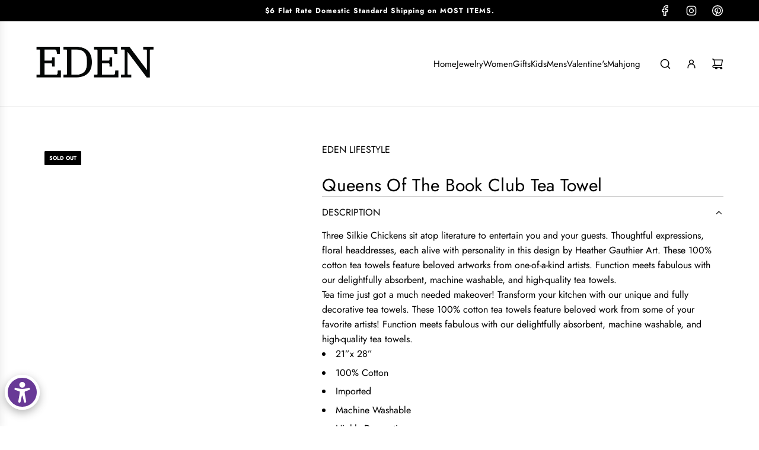

--- FILE ---
content_type: text/css
request_url: https://www.edenlifestyleboutique.com/cdn/shop/t/22/assets/component-product-media.min.css?v=63558492748778714471762899850
body_size: 1436
content:
product-media.product-media-slider{position:relative}product-media.product-media-slider div[data-product-badge]{position:absolute;top:5px;left:5px;width:fit-content;max-width:200px}@media (min-width:768px){product-media.product-media-slider div[data-product-badge]{left:15px;top:15px}}@media screen and (max-width:767px){product-media.product-media-slider div[data-product-badge].product-media-badge--extra-spacing{top:8px;left:8px}}product-media.product-media-slider div[data-product-badge] .custom-badge,product-media.product-media-slider div[data-product-badge] .preorder-badge,product-media.product-media-slider div[data-product-badge] .sale-badge,product-media.product-media-slider div[data-product-badge] .sold-out-badge{position:relative;top:unset;left:unset;max-width:unset}product-media.product-media-slider .product-medias__view-in-space{width:100%;max-width:calc(100% - 2px);box-sizing:border-box;min-height:44px;margin:0 auto;padding:10px;display:flex;align-items:center;justify-content:center;background:var(--view-in-space-button-background);color:var(--text-color)}product-media.product-media-slider .product-medias__view-in-space[data-shopify-xr-hidden]{display:none}product-media.product-media-slider .product-medias__view-in-space svg{margin-right:10px}product-media.product-media-slider .custom-aspect-ratio .view-in-space--wrapper{position:absolute;bottom:0;left:0;z-index:100;display:flex;width:100%;align-items:center;justify-content:center}product-media.media-type-paginated,product-media.media-type-slider{display:block;overflow:hidden;position:relative}product-media.media-type-paginated [data-slider-main],product-media.media-type-slider [data-slider-main]{width:100%;height:100%;max-width:100%;max-height:100%;position:relative}product-media.media-type-paginated .media-ratio--square,product-media.media-type-paginated .media-ratio--tall,product-media.media-type-paginated .media-ratio--wide,product-media.media-type-slider .media-ratio--square,product-media.media-type-slider .media-ratio--tall,product-media.media-type-slider .media-ratio--wide{object-fit:cover}product-media.media-type-paginated .media-ratio--square,product-media.media-type-slider .media-ratio--square{aspect-ratio:1/1}product-media.media-type-paginated .media-ratio--tall,product-media.media-type-slider .media-ratio--tall{aspect-ratio:2/3}product-media.media-type-paginated .media-ratio--wide,product-media.media-type-slider .media-ratio--wide{aspect-ratio:4/3}product-media.media-type-paginated .media-ratio--adapt_to_first_image:not(.icon--placeholder),product-media.media-type-slider .media-ratio--adapt_to_first_image:not(.icon--placeholder){position:absolute;top:0;left:0;width:100%;height:100%;object-fit:cover}product-media.media-type-paginated .responsive-image-wrapper,product-media.media-type-paginated a[data-main-media-link],product-media.media-type-slider .responsive-image-wrapper,product-media.media-type-slider a[data-main-media-link]{display:flex;height:fit-content;width:100%;position:relative}product-media.media-type-paginated .media-slider-navigation,product-media.media-type-slider .media-slider-navigation{display:flex;align-items:center;position:absolute;margin:5px;gap:10px;right:0;top:0;z-index:10;color:var(--text-color);background-color:var(--body-color-transparent50)}@media (min-width:768px){product-media.media-type-paginated .media-slider-navigation,product-media.media-type-slider .media-slider-navigation{margin:15px}}product-media.media-type-paginated .media-slider-navigation .flex-next,product-media.media-type-paginated .media-slider-navigation .flex-prev,product-media.media-type-slider .media-slider-navigation .flex-next,product-media.media-type-slider .media-slider-navigation .flex-prev{display:flex;align-items:center;justify-content:center}product-media.media-type-thumbnails{overflow:hidden;display:grid;gap:15px}product-media.media-type-thumbnails .thumb-next,product-media.media-type-thumbnails .thumb-prev{position:absolute;top:50%;z-index:10;transform:translateY(-50%);display:flex;align-items:center;justify-content:center;width:32px;height:32px;border-radius:var(--alt-btn-border-radius);color:var(--text-color);background-color:var(--body-color)}@media (min-width:768px){product-media.media-type-thumbnails .thumb-next,product-media.media-type-thumbnails .thumb-prev{opacity:0}}@media screen and (min-width:768px) and (prefers-reduced-motion:no-preference){product-media.media-type-thumbnails .thumb-next,product-media.media-type-thumbnails .thumb-prev{transition:opacity .2s ease-out,transform .2s ease-out}}product-media.media-type-thumbnails .thumb-prev{display:flex;left:10px}@media screen and (min-width:768px){product-media.media-type-thumbnails .thumb-prev{left:0}}product-media.media-type-thumbnails .thumb-prev svg{position:relative;left:-1px}product-media.media-type-thumbnails .thumb-next{display:flex;right:10px}@media screen and (min-width:768px){product-media.media-type-thumbnails .thumb-next{right:0}}product-media.media-type-thumbnails .thumb-next svg{position:relative;right:-1px}product-media.media-type-thumbnails .thumbnail-media--main-media:hover .thumb-next,product-media.media-type-thumbnails .thumbnail-media--main-media:hover .thumb-prev{opacity:1}@media screen and (min-width:768px){product-media.media-type-thumbnails .thumbnail-media--main-media:hover .thumb-prev{transform:translate(100%,-50%)}product-media.media-type-thumbnails .thumbnail-media--main-media:hover .thumb-next{transform:translate(-100%,-50%)}}product-media.media-type-thumbnails .thumbnail-media--main-media.media--single .thumb-next,product-media.media-type-thumbnails .thumbnail-media--main-media.media--single .thumb-prev{display:none}product-media.media-type-thumbnails .thumbnail-media--main-media:not(.media--single) .swiper-slide .icon--placeholder,product-media.media-type-thumbnails .thumbnail-media--main-media:not(.media--single) .swiper-slide iframe,product-media.media-type-thumbnails .thumbnail-media--main-media:not(.media--single) .swiper-slide img,product-media.media-type-thumbnails .thumbnail-media--main-media:not(.media--single) .swiper-slide model-viewer,product-media.media-type-thumbnails .thumbnail-media--main-media:not(.media--single) .swiper-slide video{opacity:0;transition:opacity .7s cubic-bezier(.02,.01,0,.95),2s transform}product-media.media-type-thumbnails .thumbnail-media--main-media:not(.media--single) .swiper-slide-active .icon--placeholder,product-media.media-type-thumbnails .thumbnail-media--main-media:not(.media--single) .swiper-slide-active iframe,product-media.media-type-thumbnails .thumbnail-media--main-media:not(.media--single) .swiper-slide-active img,product-media.media-type-thumbnails .thumbnail-media--main-media:not(.media--single) .swiper-slide-active model-viewer,product-media.media-type-thumbnails .thumbnail-media--main-media:not(.media--single) .swiper-slide-active video{opacity:1}product-media.media-type-thumbnails .thumbnail-media--main-media .swiper-slide:not(.swiper-slide-active) .round-icon-btn-lg{display:none}product-media.media-type-thumbnails.thumbnails-right{grid-template-columns:1fr minmax(0,70px);grid-template-rows:1fr}product-media.media-type-thumbnails.thumbnails-right .thumbnail-media--main-media{grid-column:1/2;grid-row:1/2}product-media.media-type-thumbnails.thumbnails-right .thumbnail-media--thumbnails{grid-column:2/3;grid-row:1/2}product-media.media-type-thumbnails.thumbnails-below{grid-template-columns:1fr;grid-template-rows:1fr minmax(0,auto)}product-media.media-type-thumbnails.thumbnails-below .thumbnail-media--main-media{grid-column:1/2;grid-row:1/2}product-media.media-type-thumbnails.thumbnails-below .thumbnail-media--thumbnails{width:100%;max-width:100%;grid-column:1/2;grid-row:2/3;position:relative}product-media.media-type-thumbnails.thumbnails-below .thumbnail-media--thumbnails.swiper-center-slides .swiper-wrapper{width:fit-content;left:50%;transform:translateX(-50%)!important}product-media.media-type-thumbnails.thumbnails-below .thumbnail-media--thumbnails:not(.swiper-initialized) .swiper-wrapper .swiper-slide{width:70px;margin-right:15px}product-media.media-type-thumbnails.thumbnails-below .thumbnail-media--thumbnails:before{content:"";display:block;position:absolute;width:30px;height:100%;background:linear-gradient(to left,rgba(0,0,0,0),var(--body-color));left:0;bottom:0;z-index:10;pointer-events:none;opacity:0}@media screen and (prefers-reduced-motion:no-preference){product-media.media-type-thumbnails.thumbnails-below .thumbnail-media--thumbnails:before{transition:opacity .4s ease}}product-media.media-type-thumbnails.thumbnails-below .thumbnail-media--thumbnails:after{content:"";display:block;position:absolute;width:30px;height:100%;background:linear-gradient(to right,rgba(0,0,0,0),var(--body-color));right:0;bottom:0;z-index:10;pointer-events:none}@media screen and (prefers-reduced-motion:no-preference){product-media.media-type-thumbnails.thumbnails-below .thumbnail-media--thumbnails:after{transition:opacity .4s ease}}product-media.media-type-thumbnails.thumbnails-below .thumbnail-media--thumbnails.is-translated:before{opacity:1}product-media.media-type-thumbnails.thumbnails-below .thumbnail-media--thumbnails.end-reached:after,product-media.media-type-thumbnails.thumbnails-below .thumbnail-media--thumbnails.swiper-center-slides:after,product-media.media-type-thumbnails.thumbnails-below .thumbnail-media--thumbnails.swiper-center-slides:before{opacity:0}product-media.media-type-thumbnails.thumbnails-below .thumbnail-media--thumbnails .swiper-wrapper{display:flex}product-media.media-type-thumbnails.thumbnails-below .thumbnail-media--thumbnails .swiper-wrapper .swiper-slide{padding:1px 0}product-media.media-type-thumbnails.thumbnails-below .thumbnail-media--thumbnails .swiper-wrapper .swiper-slide:last-child{margin-right:0!important}product-media.media-type-thumbnails.thumbnails-left{grid-template-columns:minmax(0,70px) 1fr;grid-template-rows:1fr}product-media.media-type-thumbnails.thumbnails-left .thumbnail-media--main-media{grid-column:2/3;grid-row:1/2}product-media.media-type-thumbnails.thumbnails-left .thumbnail-media--thumbnails{grid-column:1/2;grid-row:1/2}product-media.media-type-thumbnails.thumbnails-left .thumbnail-media--thumbnails,product-media.media-type-thumbnails.thumbnails-right .thumbnail-media--thumbnails{position:relative}product-media.media-type-thumbnails.thumbnails-left .thumbnail-media--thumbnails:after,product-media.media-type-thumbnails.thumbnails-right .thumbnail-media--thumbnails:after{content:"";display:block;position:absolute;height:30px;background:linear-gradient(rgba(0,0,0,0),var(--body-color));left:0;right:0;bottom:0;z-index:10;pointer-events:none}product-media.media-type-thumbnails .media-ratio--square,product-media.media-type-thumbnails .media-ratio--tall,product-media.media-type-thumbnails .media-ratio--wide{object-fit:cover}product-media.media-type-thumbnails .media-ratio--square{aspect-ratio:1/1}product-media.media-type-thumbnails .media-ratio--tall{aspect-ratio:2/3}product-media.media-type-thumbnails .media-ratio--wide{aspect-ratio:4/3}product-media.media-type-thumbnails .media-ratio--adapt_to_first_image:not(.icon--placeholder){position:absolute;top:0;left:0;width:100%;height:100%;object-fit:cover}product-media.media-type-thumbnails .responsive-image-wrapper,product-media.media-type-thumbnails a[data-main-media-link]{display:flex;height:fit-content;width:100%;position:relative}product-media.media-type-thumbnails .thumbnail-media--main-media{width:100%;height:100%;max-width:100%;max-height:100%;min-width:0}product-media.media-type-thumbnails .thumbnail-media--thumbnails{max-height:100%;width:100%;min-width:0}product-media.media-type-thumbnails .thumbnail-media--thumbnails .swiper-wrapper .swiper-slide{cursor:pointer;position:relative;min-width:60px}product-media.media-type-thumbnails .thumbnail-media--thumbnails .swiper-wrapper .swiper-slide .icon--placeholder,product-media.media-type-thumbnails .thumbnail-media--thumbnails .swiper-wrapper .swiper-slide .responsive-image-wrapper{box-sizing:border-box;border:1px solid var(--border-color)}product-media.media-type-thumbnails .thumbnail-media--thumbnails .swiper-wrapper .swiper-slide .icon--placeholder:hover,product-media.media-type-thumbnails .thumbnail-media--thumbnails .swiper-wrapper .swiper-slide .responsive-image-wrapper:hover{border:1px solid var(--text-color)}product-media.media-type-thumbnails .thumbnail-media--thumbnails .swiper-wrapper .swiper-slide .product-medias__emblem{position:absolute;z-index:1;right:7px;top:7px;width:24px;height:24px;background-color:var(--body-color-transparent40);color:var(--text-color)}product-media.media-type-thumbnails .thumbnail-media--thumbnails .swiper-wrapper .swiper-slide .product-medias__emblem svg{position:absolute;top:50%;left:50%;transform:translate(-50%,-50%)}product-media.media-type-thumbnails .thumbnail-media--thumbnails .swiper-wrapper .swiper-slide-thumb-active .icon--placeholder,product-media.media-type-thumbnails .thumbnail-media--thumbnails .swiper-wrapper .swiper-slide-thumb-active .responsive-image-wrapper{border:1px solid var(--text-color);outline:2px solid var(--body-color);outline-offset:-3px}product-media.product-media-slider.single-media{display:flex}product-media div[data-media-wrapper]:has(model-viewer){position:relative;width:100%;height:100%;max-width:100%;max-height:100%}product-media .media-buffer--left,product-media .media-buffer--right{position:absolute;width:30px;height:100%;top:0;z-index:30;background-color:transparent}@media (min-width:768px){product-media .media-buffer--left,product-media .media-buffer--right{display:none}}product-media .media-buffer--left{left:-15px}product-media .media-buffer--right{right:-15px}product-media .swiper:not(.swiper-initialized) .media-slider-navigation{visibility:hidden}product-media .swiper-wrapper{transition-timing-function:cubic-bezier(.25,.85,.2,1)}.shopify-model-viewer-ui{position:absolute;top:0;left:0;width:100%;height:100%;max-width:100%}.shopify-model-viewer-ui .shopify-model-viewer-ui__controls-area{background-color:var(--body-color);border-color:var(--text-color-transparent05)}.shopify-model-viewer-ui .shopify-model-viewer-ui__button{color:var(--text-color)}.shopify-model-viewer-ui .shopify-model-viewer-ui__button:focus,.shopify-model-viewer-ui .shopify-model-viewer-ui__button:hover{color:var(--text-color-transparent5)}.shopify-model-viewer-ui button.shopify-model-viewer-ui__button--poster{visibility:hidden}.shopify-model-viewer-ui .shopify-model-viewer-ui__button--control:not(:last-child):after{border-color:var(--text-color-transparent05)}.shopify-model-viewer-ui model-viewer:not(.disabled)+.controls-overlay{visibility:hidden}.shopify-model-viewer-ui model-viewer:not(.disabled)+.controls-overlay .controls-area{visibility:visible}.shopify-model-viewer-ui model-viewer{--progress-bar-height:0;--progress-bar-color:transparent;width:100%;height:100%;max-width:100%;background-color:#fff}.pswp--animated .pswp__item--active{transform:translateX(100%)}#pswp__items{transition-duration:.4s}.pswp__counter{color:var(--primary-btn-bg-color);margin-top:10px;margin-inline-start:15px}.pswp__bullets-indicator{position:absolute;z-index:3;bottom:10px;left:0;width:100%;text-align:center;transition:.3s opacity;transform:translate3d(0,0,0)}.pswp__bullets-indicator .pswp__bullet{display:inline-block;width:11px;height:11px;cursor:pointer;margin:0 4px;background:0 0;border:1px solid var(--primary-btn-bg-color);border-radius:100%}.pswp__bullets-indicator .pswp__bullet.pswp__bullet--active,.pswp__bullets-indicator .pswp__bullet:hover{background:var(--primary-btn-bg-color)}button.pswp__button{width:32px;height:32px;opacity:1;background-color:var(--primary-btn-bg-color)}button.pswp__button.pswp__button--arrow{position:absolute}button.pswp__button:active,button.pswp__button:focus,button.pswp__button:hover{background-color:var(--primary-btn-bg-color);color:var(--primary-btn-text-color)}button.pswp__button svg.pswp__icn{position:relative;top:0;left:0;fill:none;color:var(--primary-btn-text-color);filter:none;-webkit-filter:none}button.pswp__button.pswp__button--arrow--next{margin-inline-end:15px}button.pswp__button.pswp__button--arrow--next svg.pswp__icn{left:1px}button.pswp__button.pswp__button--arrow--prev{margin-inline-start:15px}button.pswp__button.pswp__button--arrow--prev svg.pswp__icn{left:-1px}button.pswp__button.pswp__button--zoom{margin-top:15px}button.pswp__button.pswp__button--close{margin-top:15px;margin-inline-end:15px}.pswp--zoomed-in button.pswp__button svg.pswp__icn#pswp__icn--zoom-out{position:absolute}.pswp:not(.pswp--zoom-allowed) .pswp__button--zoom{display:none}#pswp__icn--zoom-out{visibility:hidden}#pswp__icn--zoom-in{visibility:visible}.pswp--zoomed-in #pswp__icn--zoom-in{visibility:hidden}.pswp--zoomed-in #pswp__icn--zoom-out{visibility:visible}.pswp__img{background:var(--color-primary-background)}

--- FILE ---
content_type: text/javascript
request_url: https://www.edenlifestyleboutique.com/cdn/shop/t/22/assets/component-deferred-media.js?v=73854649479037296041762899850
body_size: 2021
content:
(()=>{const getYouTubeAPI=(()=>{let promise;return()=>promise||(promise=new Promise((resolve,reject)=>{if(window.YT&&window.YT.Player){resolve(window.YT);return}window.onYouTubeIframeAPIReady=()=>resolve(window.YT);const tag=document.createElement("script");tag.src="https://www.youtube.com/iframe_api",tag.onerror=reject,document.head.appendChild(tag)}),promise)})();class DeferredMedia extends HTMLElement{constructor(){super(),this.sectionId=this.getAttribute("data-section-id"),this.activeMediaClass=this.getAttribute("data-active-media-class"),this.mediaPlayButton=this.querySelector("[data-media-play-button]"),this.mediaId=this.getAttribute("data-media-id"),this.autoPlayEnabled=this.getAttribute("data-auto-play")==="true",this.mediaLayout=this.getAttribute("data-media-layout"),this.controlsEnabled=this.getAttribute("data-show-controls")==="true",this.mediaCount=this.getAttribute("data-media-count"),this.isProductMedia=this.getAttribute("data-is-product-media")==="true",this.clickToPlay=this.getAttribute("data-click-to-play")==="true",this.useJsApi=this.getAttribute("data-use-js-api")==="true",this.isBackgroundMedia=this.getAttribute("data-is-background-media")==="true",this.isModalTrigger=this.getAttribute("data-is-modal-trigger")==="true",this.bindEventHandlers()}connectedCallback(){this.isModalTrigger||(this.verifyInitialSetup(),this.registerEventListeners())}disconnectedCallback(){this.unregisterEventListeners()}bindEventHandlers(){this.handleMediaClick=this.handleMediaClick.bind(this),this.handleMediaLoad=this.handleMediaLoad.bind(this),this.pauseAllMedia=this.pauseAllMedia.bind(this),this.handlePauseMedia=this.handlePauseMedia.bind(this),this.handleAutoPlay=this.handleAutoPlay.bind(this),this.playMedia=this.playMedia.bind(this),this.handleGlobalMediaPlay=this.handleGlobalMediaPlay.bind(this),this.handleGlobalMediaPause=this.handleGlobalMediaPause.bind(this)}verifyInitialSetup(){!this.mediaPlayButton&&!this.isBackgroundMedia&&console.error("DeferredMedia: Play button not found!"),this.mediaId||console.error("DeferredMedia: Media ID not found!"),!this.isProductMedia&&this.autoPlayEnabled&&this.handleMediaClick()}registerEventListeners(){eventBus.on("load:media",this.handleMediaLoad),eventBus.on("pause:media",this.handlePauseMedia),eventBus.on("play:media",this.playMedia),eventBus.on("slider:media:ready",this.handleAutoPlay),eventBus.on("media:play:global",this.handleGlobalMediaPlay),eventBus.on("media:pause:all",this.handleGlobalMediaPause),this.mediaPlayButton?.addEventListener("click",this.handleMediaClick),this.clickToPlay&&this.addEventListener("click",this.handleMediaClick)}unregisterEventListeners(){this.mediaPlayButton?.removeEventListener("click",this.handleMediaClick),this.clickToPlay&&this.removeEventListener("click",this.handleMediaClick),eventBus.off("load:media",this.handleMediaLoad),eventBus.off("pause:media",this.handlePauseMedia),eventBus.off("play:media",this.playMedia),eventBus.off("slider:media:ready",this.handleAutoPlay),eventBus.off("media:play:global",this.handleGlobalMediaPlay),eventBus.off("media:pause:all",this.handleGlobalMediaPause)}handleMediaLoad(event){event.mediaId===this.mediaId&&event.sectionId===this.sectionId&&this.loadMedia()}handleMediaClick(){this.loadMedia()}hideLoadingIcon(){this.loadingIcon?.classList.add("hidden")}handleAutoPlay(event){if(!(!event.sectionId||event.sectionId!==this.sectionId)&&!this.getAttribute("data-media-loaded")){if(!(getComputedStyle(this).display!=="none")&&!this.closest(".swiper-slide-active")||this.isProductMedia&&!this.closest(".swiper-slide-active"))return;this.autoPlayEnabled&&this.mediaPlayButton?.click()}}handlePauseMedia(){this.pauseAllMedia().then(()=>{this.removeAutoplayFromLoadedMedia()}).catch(console.error)}playMedia(event){const{sectionId,mediaEl}=event;mediaEl?.dataset?.mediaIsPlaying==="true"||this.sectionId!==sectionId||!mediaEl||!this.autoPlayEnabled||!this.getAttribute("data-media-loaded")||this.pauseAllMedia().then(()=>{const mediaType=mediaEl.tagName;if(mediaType==="VIDEO")mediaEl.play();else if(mediaType==="IFRAME")try{mediaEl.contentWindow.postMessage(this.messageFn("play",mediaEl.src),"*"),mediaEl.dataset.mediaIsPlaying="true"}catch(error){console.error("Error playing iframe media:",error)}})}handleGlobalMediaPlay(event){const{activeMediaId,activeDeferredMediaElement}=event;if(!(this===activeDeferredMediaElement||this.isModalTrigger||this.isBackgroundMedia)&&this.getAttribute("data-media-loaded")){const mediaEl=this.querySelector("video, iframe");mediaEl&&this.pauseSingleMedia(mediaEl)}}handleGlobalMediaPause(event){const{initiator}=event;if(!(this===initiator||this.isModalTrigger||this.isBackgroundMedia)&&this.getAttribute("data-media-loaded")){const mediaEl=this.querySelector("video, iframe");mediaEl&&this.pauseSingleMedia(mediaEl)}}pauseSingleMedia(mediaEl){if(mediaEl.tagName==="VIDEO"&&!mediaEl.paused)mediaEl.pause();else if(mediaEl.tagName==="IFRAME")try{mediaEl.contentWindow.postMessage(this.messageFn("pause",mediaEl.src),"*"),mediaEl.dataset.mediaIsPlaying="false"}catch(error){console.error("Error pausing iframe media:",error)}}loadMedia(){!this.mediaId||this.getAttribute("data-media-loaded")||this.pauseAllMedia().then(()=>{const template=this.querySelector("template"),mediaElement=template?.content?.querySelector("[data-media-wrapper]");if(!mediaElement||this.isProductMedia&&this.mediaLayout!=="grid"&&this.mediaCount>1&&!this.closest(".swiper-slide-active"))return;const media=mediaElement.cloneNode(!0);this.appendChild(media),this.setAttribute("data-media-loaded",!0),media.classList.add(this.activeMediaClass),this.mediaPlayButton&&(this.mediaPlayButton.style.display="none"),template.remove();const mediaEl=media.querySelector("video, iframe, model-viewer");mediaEl&&mediaEl.tagName==="VIDEO"&&(this.loadingIcon=this.querySelector("[data-media-loading-icon]"),this.loadingIcon&&this.loadingIcon.classList.remove("hidden")),this.postProcessMedia(mediaEl)})}loadJsApi(){return this.querySelector("iframe")?.src?.includes("vimeo")?window.Vimeo?Promise.resolve(window.Vimeo):new Promise((resolve,reject)=>{const script=document.createElement("script");script.src="https://player.vimeo.com/api/player.js",script.onload=()=>resolve(window.Vimeo),script.onerror=reject,document.head.appendChild(script)}):getYouTubeAPI()}initializeJsApi(type){type==="youtube"&&this.loadJsApi().then(YT=>{const iframe=this.querySelector("iframe");if(iframe){if(!/enablejsapi=1/.test(iframe.src)){const hasQuery=/\?/.test(iframe.src);iframe.src+=(hasQuery?"&":"?")+"enablejsapi=1&origin="+encodeURIComponent(location.origin)}this.player=this.player||new YT.Player(iframe,{events:{onStateChange:evt=>{switch(evt.data){case YT.PlayerState.PLAYING:eventBus.emit("video:started",{details:{sectionId:this.sectionId,player:this.player,el:iframe}}),eventBus.emit("media:play:global",{activeMediaId:this.mediaId,activeDeferredMediaElement:this});break;case YT.PlayerState.ENDED:eventBus.emit("video:ended",{details:{sectionId:this.sectionId,player:this.player,el:iframe}});break;case YT.PlayerState.PAUSED:eventBus.emit("video:paused",{details:{sectionId:this.sectionId,player:this.player,el:iframe}});break}}}})}}).catch(console.error),type==="vimeo"&&this.loadJsApi().then(Vimeo=>{const iframe=this.querySelector("iframe");if(!iframe)return;const player=new Vimeo.Player(iframe);player.on("play",()=>{eventBus.emit("video:started",{details:{sectionId:this.sectionId,player,el:iframe}}),eventBus.emit("media:play:global",{activeMediaId:this.mediaId,activeDeferredMediaElement:this})}),player.on("ended",()=>eventBus.emit("video:ended",{details:{sectionId:this.sectionId,player,el:iframe}})),player.on("pause",()=>eventBus.emit("video:paused",{details:{sectionId:this.sectionId,player,el:iframe}}))}).catch(console.error)}postProcessMedia(mediaEl){mediaEl&&(mediaEl.style.pointerEvents="auto",this.loadSpecificMediaFeatures(mediaEl))}loadSpecificMediaFeatures(mediaEl){switch(mediaEl.tagName){case"MODEL-VIEWER":this.loadModelFeatures(mediaEl);break;case"VIDEO":mediaEl.play().catch(console.error),this.hideLoadingIcon(),this.controlsEnabled||this.setupVideoToggle(mediaEl),mediaEl.addEventListener("ended",()=>eventBus.emit("video:ended",{details:{sectionId:this.sectionId,player:mediaEl,el:mediaEl}})),mediaEl.addEventListener("play",()=>{eventBus.emit("video:started",{details:{sectionId:this.sectionId,player:mediaEl,el:mediaEl}}),eventBus.emit("media:play:global",{activeMediaId:this.mediaId,activeDeferredMediaElement:this})}),mediaEl.addEventListener("pause",()=>eventBus.emit("video:paused",{details:{sectionId:this.sectionId,player:mediaEl,el:mediaEl}}));break;case"IFRAME":{const src=mediaEl.src;if(src&&src.includes("vimeo")&&mediaEl.classList.add("pointer-events-none"),mediaEl.dataset.mediaIsPlaying="true",this.controlsEnabled||this.setupIframeToggle(mediaEl),this.useJsApi){const type=src.includes("vimeo")?"vimeo":"youtube";this.initializeJsApi(type)}break}}}setupVideoToggle(videoEl){!videoEl||videoEl.tagName!=="VIDEO"||this.isProductMedia&&!videoEl.closest(".swiper-slide-active")||videoEl.addEventListener("click",()=>{videoEl.paused?videoEl.play():videoEl.pause()})}setupIframeToggle(iframeEl){if(!iframeEl||iframeEl.tagName!=="IFRAME"||this.isProductMedia&&!iframeEl.closest(".swiper-slide-active"))return;const iframeWrapper=iframeEl.closest("[data-media-wrapper]");iframeWrapper&&iframeWrapper.addEventListener("click",()=>{const src=iframeEl.src,isPlaying=iframeEl.dataset.mediaIsPlaying==="true";if(this.isYouTubeOrVimeo(src)){const message=isPlaying?"pause":"play";try{iframeEl.contentWindow.postMessage(this.messageFn(message,src),"*"),iframeEl.dataset.mediaIsPlaying=isPlaying?"false":"true",message==="play"&&eventBus.emit("media:play:global",{activeMediaId:this.mediaId,activeDeferredMediaElement:this})}catch(error){console.error("Error toggling iframe media:",error)}}})}isYouTubeOrVimeo(src){return/youtube|vimeo/.test(src)}loadModelFeatures(modelViewerElement){Shopify.loadFeatures([{name:"model-viewer-ui",version:"1.0",onLoad:errors=>{if(errors)return;const modelViewerUI=new Shopify.ModelViewerUI(modelViewerElement);modelViewerElement.modelViewerUI=modelViewerUI,this.addModelInteractionListeners(modelViewerElement),this.initializeShopifyXR()}}])}addModelInteractionListeners(modelViewerElement){const events=["mousedown","mouseup","touchstart","touchend"],actionMap={mousedown:"disable-swiping",mouseup:"enable-swiping",touchstart:"disable-swiping",touchend:"enable-swiping"};events.forEach(evt=>modelViewerElement.addEventListener(evt,()=>eventBus.emit(actionMap[evt],{sectionId:this.sectionId})))}initializeShopifyXR(){Shopify.loadFeatures([{name:"shopify-xr",version:"1.0",onLoad:errors=>{errors||document.addEventListener("shopify_xr_initialized",()=>this.setupShopifyXR())}}])}setupShopifyXR(){document.querySelectorAll('[id^="ProductJSON-"]').forEach(modelJSON=>{window.ShopifyXR.addModels(JSON.parse(modelJSON.textContent)),modelJSON.remove()}),window.ShopifyXR.setupXRElements()}pauseAllMedia(){return new Promise(resolve=>{eventBus.emit("media:pause:all",{initiator:this}),setTimeout(resolve,10)})}removeAutoplayFromLoadedMedia(){this.querySelectorAll("[data-media-loaded] iframe, [data-media-loaded] video").forEach(media=>this.removeAutoplayFromMedia(media))}pauseMedia(media){if(media.tagName==="IFRAME")try{media.contentWindow.postMessage(this.messageFn("pause",media.src),"*"),media.dataset.mediaIsPlaying="false"}catch(error){console.error("Error pausing iframe media:",error)}else{if(media.tagName==="VIDEO"&&!media.paused)return media.pause();media.tagName==="MODEL-VIEWER"&&media.modelViewerUI&&media.modelViewerUI.pause()}}removeAutoplayFromMedia(media){!media||this.autoPlayEnabled||(media.tagName==="IFRAME"&&media.src.includes("autoplay=1")&&(media.src=media.src.replace("autoplay=1","autoplay=0")),media.tagName==="VIDEO"&&media.hasAttribute("autoplay")&&media.removeAttribute("autoplay"))}messageFn(action,src){if(src.includes("youtube"))return JSON.stringify({event:"command",func:action==="play"?"playVideo":"pauseVideo",args:[]});if(src.includes("vimeo"))return JSON.stringify({method:action})}}customElements.get("deferred-media")||customElements.define("deferred-media",DeferredMedia)})();
//# sourceMappingURL=/cdn/shop/t/22/assets/component-deferred-media.js.map?v=73854649479037296041762899850
